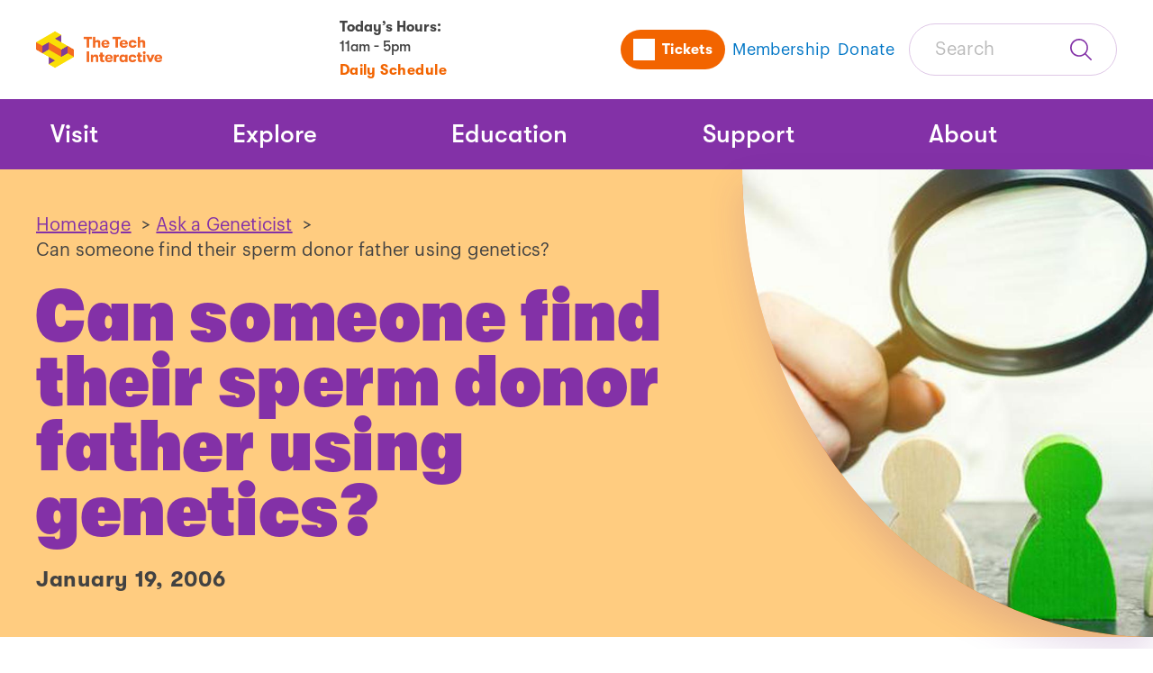

--- FILE ---
content_type: text/html; charset=utf-8
request_url: https://www.thetech.org/ask-a-geneticist/articles/2006/ask158/
body_size: 12206
content:


<!DOCTYPE html>
<html lang="en">
<head>
    <meta charset="utf-8" />
    <meta name="viewport" content="width=device-width, initial-scale=1.0" />
        <title>Can someone find their sperm donor father using genetics? - The Tech Interactive</title>
    <meta property="og:type" content="website">
    <meta property="og:title" content="Can someone find their sperm donor father using genetics? - The Tech Interactive" />
    <meta property="og:url" content="https://www.thetech.org/ask-a-geneticist/articles/2006/ask158/" />
    <link rel="canonical" href="https://www.thetech.org/ask-a-geneticist/articles/2006/ask158/" />

    <link rel="icon" sizes="32x32" href="https://www.thetech.org/Static/img/the-tech-favicon.ico">
    
<style>
    @font-face {
        font-family: GT Walsheim;
        font-style: normal;
        font-weight: 400;
        src: url('https://www.thetech.org/Static/fonts/GT-Walsheim-Medium.woff') format('woff');
        src: url('https://www.thetech.org/Static/fonts/GT-Walsheim-Medium.woff2') format('woff2'), url('https://www.thetech.org/Static/fonts/GT-Walsheim-Medium.ttf') format('truetype');
    }

    @font-face {
        font-family: GT Walsheim;
        font-style: italic;
        font-weight: 400;
        src: url('https://www.thetech.org/Static/fonts/GT-Walsheim-Medium-Oblique.woff') format('woff');
        src: url('https://www.thetech.org/Static/fonts/GT-Walsheim-Medium-Oblique.woff2') format('woff2'), url('https://www.thetech.org/Static/fonts/GT-Walsheim-Medium-Oblique.ttf') format('truetype');
    }

    /*//Font weight 700*/
    @font-face {
        font-family: GT Walsheim;
        font-style: normal;
        font-weight: 700;
        src: url('https://www.thetech.org/Static/fonts/GT-Walsheim-Bold.woff') format('woff');
        src: url('https://www.thetech.org/Static/fonts/GT-Walsheim-Bold.woff2') format('woff2'), url('https://www.thetech.org/Static/fonts/GT-Walsheim-Bold.ttf') format('truetype');
    }

    @font-face {
        font-family: GT Walsheim;
        font-style: italic;
        font-weight: 700;
        src: url('https://www.thetech.org/Static/fonts/GT-Walsheim-Bold-Oblique.woff') format('woff');
        src: url('https://www.thetech.org/Static/fonts/GT-Walsheim-Bold-Oblique.woff2') format('woff2'), url('https://www.thetech.org/Static/fonts/GT-Walsheim-Bold-Oblique.ttf') format('truetype');
    }

    /*//Font weight 900*/
    @font-face {
        font-family: GT Walsheim;
        font-style: normal;
        font-weight: 900;
        src: url('https://www.thetech.org/Static/fonts/GT-Walsheim-Condensed-Ultra-Bold.woff') format('woff');
        src: url('https://www.thetech.org/Static/fonts/GT-Walsheim-Condensed-Ultra-Bold.woff2') format('woff2'), url('https://www.thetech.org/Static/fonts/GT-Walsheim-Condensed-Ultra-Bold.ttf') format('truetype');
    }

    @font-face {
        font-family: GT Walsheim;
        font-style: italic;
        font-weight: 900;
        src: url('https://www.thetech.org/Static/fonts/GT-Walsheim-Condensed-Ultra-Bold-Oblique.woff') format('woff');
        src: url('https://www.thetech.org/Static/fonts/GT-Walsheim-Condensed-Ultra-Bold-Oblique.woff2') format('woff2'), url('https://www.thetech.org/Static/fonts/GT-Walsheim-Condensed-Ultra-Bold-Oblique.ttf') format('truetype');
    }

    /*//Body Fonts*/
    @font-face {
        font-family: Graphik;
        font-style: normal;
        font-weight: 400;
        src: url('https://www.thetech.org/Static/fonts/GraphikRegular.otf') format('opentype');
    }

    @font-face {
        font-family: Graphik;
        font-style: italic;
        font-weight: 400;
        src: url('https://www.thetech.org/Static/fonts/GraphikRegularItalic.otf') format('opentype');
    }

    @font-face {
        font-family: Graphik;
        font-style: normal;
        font-weight: 600;
        src: url('https://www.thetech.org/Static/fonts/GraphikSemibold.otf') format('opentype');
    }


    @font-face {
        font-family: Graphik;
        font-style: italic;
        font-weight: 600;
        src: url('https://www.thetech.org/Static/fonts/GraphikSemiboldItalic.otf') format('opentype');
    }

</style>
    
    <link rel="stylesheet" href="https://www.thetech.org/Static/dist/main.css?v=63904956966245" />
	<script>
        window.sharedSessionUrl = 'https://www.thetech.org/?info';
        window.isTnew = false;
        window.absoluteUrl = 'https://www.thetech.org';
    </script>
     
    <script src="https://cdnjs.cloudflare.com/ajax/libs/jquery/3.7.1/jquery.min.js"></script>
    <script src="https://cdnjs.cloudflare.com/ajax/libs/jquery-validate/1.21.0/jquery.validate.min.js"></script>
    <script src="https://cdnjs.cloudflare.com/ajax/libs/jquery-validation-unobtrusive/4.0.0/jquery.validate.unobtrusive.min.js"></script>
    
    <!-- Redirect /climate-education-dnu to root -->
<script>
	(function () {  
		const path = window.location.pathname.replace(/\/$/, "");
		if (path === "/climate-education-dnu") {
 			window.location.replace("https://www.climateeducationca.org/");
  		}
	})();
</script>

<!-- Google tag (gtag.js) -->
<script async src="https://www.googletagmanager.com/gtag/js?id=UA-3290036-2"></script>
<script>
  window.dataLayer = window.dataLayer || [];
  function gtag(){dataLayer.push(arguments);}
  gtag('js', new Date());

  gtag('config', 'UA-3290036-2');
</script>

<!-- Meta Pixel Code -->
<script>
!function(f,b,e,v,n,t,s)
{if(f.fbq)return;n=f.fbq=function(){n.callMethod?
n.callMethod.apply(n,arguments):n.queue.push(arguments)};
if(!f._fbq)f._fbq=n;n.push=n;n.loaded=!0;n.version='2.0';
n.queue=[];t=b.createElement(e);t.async=!0;
t.src=v;s=b.getElementsByTagName(e)[0];
s.parentNode.insertBefore(t,s)}(window, document,'script',
'https://connect.facebook.net/en_US/fbevents.js');
fbq('init', '861151871392344');
fbq('track', 'PageView');
</script>
<noscript><img height="1" width="1" style="display:none"
src="https://www.facebook.com/tr?id=861151871392344&ev=PageView&noscript=1"
/></noscript>
<!-- End Meta Pixel Code -->

<!-- Google Tag Manager -->
<script>(function(w,d,s,l,i){w[l]=w[l]||[];w[l].push({'gtm.start':
new Date().getTime(),event:'gtm.js'});var f=d.getElementsByTagName(s)[0],
j=d.createElement(s),dl=l!='dataLayer'?'&l='+l:'';j.async=true;j.src=
'https://www.googletagmanager.com/gtm.js?id='+i+dl;f.parentNode.insertBefore(j,f);
})(window,document,'script','dataLayer','GTM-PCRN');</script>
<!-- End Google Tag Manager -->

<!-- Wishpond pop-up code -->
<script async="async" src="//cdn.wishpond.net/connect.js?merchantId=1824403&amp;writeKey=6d5aca17e8b8" type="text/javascript"></script>
<!-- End Wishpond pop-up code -->

<!-- Pixel Premion Attribution code -->
<img src=https://pt.ispot.tv/v2/TC-5137-2.gif?app=web&type=visit&refid=87210&url=URL_PLACEHOLDER style="display:none" alt="" />
<!-- End Premion Attribution code -->


<!-- ACCENTURE Google tag (gtag.js) -->

<script async src=https://www.googletagmanager.com/gtag/js?id=G-BWVF9MW7R8></script> <script> window.dataLayer = window.dataLayer || []; function gtag(){dataLayer.push(arguments);} gtag('js', new Date()); gtag('config', 'G-BWVF9MW7R8'); </script>

<!-- ACCENTURE Google Tag Manager -->
<script>(function(w,d,s,l,i){w[l]=w[l]||[];w[l].push({'gtm.start':
new Date().getTime(),event:'gtm.js'});var f=d.getElementsByTagName(s)[0],
j=d.createElement(s),dl=l!='dataLayer'?'&l='+l:'';j.async=true;j.src=
'https://www.googletagmanager.com/gtm.js?id='+i+dl;f.parentNode.insertBefore(j,f);
})(window,document,'script','dataLayer','GTM-TFKKBPMF');</script>
<!-- End ACCENTURE Google Tag Manager -->
    

    <script type="text/javascript" src="//translate.google.com/translate_a/element.js?cb=googleTranslateElementInit"></script>
    <script type="text/javascript">
        function googleTranslateElementInit() {
          new google.translate.TranslateElement({
            includedLanguages: 'en,es,zh-CN,zh-TW,vi,tl,ko,fr,ar,de,ru,hi,pa,te,fa,ja,pt,it',
            layout: google.translate.TranslateElement.InlineLayout
          }, 'google_translate_element');
        }
    </script>
</head>
<body>
    
    

    <a class="skip-link" href="#main">Skip Navigation</a>
    



    

<header id="header" class="mheader">
	<div class="mheader-bar">
		<div class="mheader-inner">
			<div class="mheader-logo">
					<a href="https://www.thetech.org">
						<img src="https://www.thetech.org/media/po2p3e0u/logo-web.png" alt="The Tech Interactive" />
					</a>
			</div>

			<div class="mheader-middle">
					<div class="mheader-hours">
						<h3 class="mheader-hours-intro"><span>Today’s Hours: </span><span class="mheader-hours-text mheader-hours-text-lower">11AM - 5PM</span></h3>
							<a class="btn-link-small mheader-hours-link" href="https://www.thetech.org/visit/daily-schedule/">Daily Schedule</a>
					</div>
			</div>

			<div class="mheader-navsearch">
				<nav class="unav" aria-labelledby="utilityNavigationLabel">
					<h2 class="visually-hidden" id="utilityNavigationLabel">Utility Navigation</h2>
					<ul class="unav-list">
			<li class="unav-item  unav-item-buttondisplay ">
		<a class="unav-list-button" href="https://tickets.thetech.org/events/">
					<span class="unav-svg" style="mask: url(https://www.thetech.org/media/5j4b2nph/tickets-icon.svg) no-repeat center;"></span>
			<span class="unav-item-text">Tickets</span>
		</a>
		<a class="unav-list-link" href="https://tickets.thetech.org/events/">
					<span class="unav-svg" style="mask: url(https://www.thetech.org/media/5j4b2nph/tickets-icon.svg) no-repeat center;"></span>
			<span class="unav-item-text">Tickets</span>
		</a>
			</li>
			<li class="unav-item mheader-desktop  ">
		<a class="unav-list-button" href="https://www.thetech.org/support/membership-options/">
			<span class="unav-item-text">Membership</span>
		</a>
		<a class="unav-list-link" href="https://www.thetech.org/support/membership-options/">
			<span class="unav-item-text">Membership</span>
		</a>
			</li>
			<li class="unav-item   mheader-desktop">
		<a class="unav-list-button" href="https://give.thetech.org/campaign/743460/donate" target="_blank">
			<span class="unav-item-text">Donate</span>
		</a>
		<a class="unav-list-link" href="https://give.thetech.org/campaign/743460/donate" target="_blank">
			<span class="unav-item-text">Donate</span>
		</a>
			</li>
					</ul>
				</nav>
				<div class="mheader-mobile mheader-toggles">
					<button aria-expanded="false" aria-controls="mnavSearch" type="button" class="mheader-toggler mheader-search-toggle">
						<span class="visually-hidden" data-search-toggle-text></span>
					</button>
					<button class="mheader-toggler mheader-toggler-nav" aria-expanded="false" aria-controls="mnavPanel" type="button">
						<span class="visually-hidden">Toggle Navigation</span>
					</button>
				</div>
	<div class="mheader-search mheader-desktop" data-search-form data-search-close-text="Close Search" data-search-open-text="Open Search" data-redirect-url="https://www.thetech.org/search/">
		<form class="inline-input-form search-form-inline">
			<label for="searchForm" class="visually-hidden">Search</label>
			<input id="searchForm" class="search-form-inline-input" placeholder="Search" type="text" data-search-form-input>
			<button class="search-form-inline-button"><span class="visually-hidden">Submit Search</span></button>
		</form>
	</div>
			</div>
		
		</div>
	</div>

	<div class="mheader-mobile" hidden inert id="mnavSearch">
	<div class="mheader-search mheader-mobile" data-search-form data-search-close-text="Close Search" data-search-open-text="Open Search" data-redirect-url="https://www.thetech.org/search/">
		<form class="inline-input-form search-form-inline">
			<label for="searchFormMobile" class="visually-hidden">Search</label>
			<input id="searchFormMobile" class="search-form-inline-input" placeholder="Search" type="text" data-search-form-input>
			<button class="search-form-inline-button"><span class="visually-hidden">Submit Search</span></button>
		</form>
	</div>
	</div>
	<div id="mnavPanel" class="mheader-panel">
		


<nav class="mnav" aria-labelledby="navigationLabel" data-nav>
	<h2 class="visually-hidden" id="navigationLabel">Main Navigation</h2>
	<div class="mnav-inner">
		<ul class="mnav-list">
				<li class="mnav-list-item">
						<div data-sub-nav>
							<button type="button" class="mnav-list-button" data-subnav-button aria-expanded="false" aria-controls="navItem_0">Visit</button>
							<div id="navItem_0" hidden inert class="mnav-subnav mnav-subnav-full">
								<div class="stack">
											<h3 class="h5-style mnav-subnav-title ">
											<a href="https://www.thetech.org/visit/" class="mnav-subnav-link">Visit</a>
											</h3>
									
									<ul class="mnav-subnav-list">
											<li class="mnav-subnav-item">
												<a href="https://tickets.thetech.org/events/" class="h6-style mnav-subnav-link">
													<span>Tickets</span>
												</a>
											</li>
											<li class="mnav-subnav-item">
												<a href="https://www.thetech.org/visit/directions-parking/" class="h6-style mnav-subnav-link">
													<span>Directions &amp; Parking</span>
												</a>
											</li>
											<li class="mnav-subnav-item">
												<a href="https://www.thetech.org/visit/daily-schedule/" class="h6-style mnav-subnav-link">
													<span>Daily Schedule</span>
												</a>
											</li>
											<li class="mnav-subnav-item">
												<a href="https://www.thetech.org/visit/frequently-asked-questions-before-your-visit/" class="h6-style mnav-subnav-link">
													<span>Visitor FAQ</span>
												</a>
											</li>
											<li class="mnav-subnav-item">
												<a href="https://www.thetech.org/visit/event-rentals/" class="h6-style mnav-subnav-link">
													<span>Event Rentals</span>
												</a>
											</li>
											<li class="mnav-subnav-item">
												<a href="https://www.thetech.org/visit/birthday-parties/" class="h6-style mnav-subnav-link">
													<span>Birthday Parties</span>
												</a>
											</li>
											<li class="mnav-subnav-item">
												<a href="https://www.thetech.org/visit/accessibility/" class="h6-style mnav-subnav-link">
													<span>Accessibility</span>
												</a>
											</li>
									</ul>
								</div>
									<div class="stack mnav-desktop">
											<div class="mnav-desktop">
												<img src="https://www.thetech.org/media/wxzctwk1/getting-to-the-tech-interactive.jpg?width=632&amp;amp;height=284&amp;amp;rnd=133249841601530000" alt="The Tech Interactive building.">
											</div>
											<h3 class="h5-style">Today at The Tech Interactive</h3>
											<div class="rich-text">
												<p>Check out up-to-date information for all showings, events, activities, and happenings this week.</p>
											</div>
											<div>
												<a href="https://www.thetech.org/visit/daily-schedule/" class="btn-link">
													<span>View Info</span>
												</a>
											</div>
									</div>
							</div>
						</div>
				</li>
				<li class="mnav-list-item">
						<div data-sub-nav>
							<button type="button" class="mnav-list-button" data-subnav-button aria-expanded="false" aria-controls="navItem_1">Explore</button>
							<div id="navItem_1" hidden inert class="mnav-subnav mnav-subnav-full">
								<div class="stack">
											<h3 class="h5-style mnav-subnav-title ">
											<a href="https://www.thetech.org/explore/" class="mnav-subnav-link">Explore</a>
											</h3>
									
									<ul class="mnav-subnav-list">
											<li class="mnav-subnav-item">
												<a href="https://www.thetech.org/explore/exhibits/" class="h6-style mnav-subnav-link">
													<span>Exhibits</span>
												</a>
											</li>
											<li class="mnav-subnav-item">
												<a href="https://www.thetech.org/explore/imax-dome-theater/" class="h6-style mnav-subnav-link">
													<span>IMAX Dome Theater</span>
												</a>
											</li>
											<li class="mnav-subnav-item">
												<a href="https://www.thetech.org/explore/upcoming-events/" class="h6-style mnav-subnav-link">
													<span>Upcoming Events</span>
												</a>
											</li>
											<li class="mnav-subnav-item">
												<a href="https://www.thetech.org/explore/floor-maps/" class="h6-style mnav-subnav-link">
													<span>Floor Maps</span>
												</a>
											</li>
											<li class="mnav-subnav-item">
												<a href="https://www.thetech.org/the-tech-insider-blog/" class="h6-style mnav-subnav-link">
													<span>The Tech Insider Blog</span>
												</a>
											</li>
											<li class="mnav-subnav-item">
												<a href="https://www.thetech.org/explore/sensory-resources/" class="h6-style mnav-subnav-link">
													<span>Sensory Resources</span>
												</a>
											</li>
									</ul>
								</div>
									<div class="stack mnav-desktop">
											<div class="mnav-desktop">
												<img src="https://www.thetech.org/media/vstllwll/lasers-2.png?width=632&amp;amp;height=284&amp;amp;rnd=133830479044770000" alt="">
											</div>
											<h3 class="h5-style">LASERS! at The Tech</h3>
											<div class="rich-text">
												<p>These dazzling laser shows are set to hit music that light up the Bay Area’s only IMAX Dome Theater every week!</p>
											</div>
											<div>
												<a href="https://www.thetech.org/explore/upcoming-events/lasers-at-the-tech-interactive/" class="btn-link">
													<span>Learn More</span>
												</a>
											</div>
									</div>
							</div>
						</div>
				</li>
				<li class="mnav-list-item">
						<div data-sub-nav>
							<button type="button" class="mnav-list-button" data-subnav-button aria-expanded="false" aria-controls="navItem_2">Education</button>
							<div id="navItem_2" hidden inert class="mnav-subnav mnav-subnav-full">
								<div class="stack">
											<h3 class="h5-style mnav-subnav-title ">
											<a href="https://www.thetech.org/education/" class="mnav-subnav-link">Education</a>
											</h3>
									
									<ul class="mnav-subnav-list">
											<li class="mnav-subnav-item">
												<a href="https://www.thetech.org/education/fieldtrips/" class="h6-style mnav-subnav-link">
													<span>Field Trips</span>
												</a>
											</li>
											<li class="mnav-subnav-item">
												<a href="https://www.thetech.org/education/camp/" class="h6-style mnav-subnav-link">
													<span>*NEW!* Summer Camp</span>
												</a>
											</li>
											<li class="mnav-subnav-item">
												<a href="https://www.thetech.org/education/education-resources/" class="h6-style mnav-subnav-link">
													<span>Education Resources</span>
												</a>
											</li>
											<li class="mnav-subnav-item">
												<a href="https://www.thetech.org/education/tech-challenge/" class="h6-style mnav-subnav-link">
													<span>The Tech Challenge</span>
												</a>
											</li>
											<li class="mnav-subnav-item">
												<a href="https://www.thetech.org/education/girl-scout-programs/" class="h6-style mnav-subnav-link">
													<span>Girl Scout Programs</span>
												</a>
											</li>
											<li class="mnav-subnav-item">
												<a href="https://www.thetech.org/explore/upcoming-events/homeschool-days-at-the-tech-interactive/" class="h6-style mnav-subnav-link">
													<span>Homeschool Days</span>
												</a>
											</li>
									</ul>
								</div>
									<div class="stack mnav-desktop">
											<div class="mnav-desktop">
												<img src="https://www.thetech.org/media/dw1fihth/20150425_ttcdf_005.jpg?width=632&amp;amp;height=284&amp;amp;rnd=133203283059600000" alt="">
											</div>
											<h3 class="h5-style">Tech Challenge 2026</h3>
											<div class="rich-text">
												<p>Registration for Grades 4-12 is now open for The Tech Challenge 2026: Raise the Roof!</p>
											</div>
											<div>
												<a href="https://thetechchallengereg.thetech.org/Welcome" class="btn-link">
													<span>Register Now</span>
												</a>
											</div>
									</div>
							</div>
						</div>
				</li>
				<li class="mnav-list-item">
						<div data-sub-nav>
							<button type="button" class="mnav-list-button" data-subnav-button aria-expanded="false" aria-controls="navItem_3">Support</button>
							<div id="navItem_3" hidden inert class="mnav-subnav ">
								<div class="stack">
											<h3 class="h5-style mnav-subnav-title ">
											<a href="https://www.thetech.org/support/" class="mnav-subnav-link">Support</a>
											</h3>
									
									<ul class="mnav-subnav-list">
											<li class="mnav-subnav-item">
												<a href="https://www.thetech.org/support/ways-to-give/" class="h6-style mnav-subnav-link">
													<span>Ways to Give</span>
												</a>
											</li>
											<li class="mnav-subnav-item">
												<a href="https://www.thetech.org/support/volunteer-innovator-program/" class="h6-style mnav-subnav-link">
													<span>Become a Volunteer</span>
												</a>
											</li>
											<li class="mnav-subnav-item">
												<a href="https://www.thetech.org/support/membership-options/" class="h6-style mnav-subnav-link">
													<span>Membership</span>
												</a>
											</li>
											<li class="mnav-subnav-item">
												<a href="https://www.thetech.org/support/our-supporters/" class="h6-style mnav-subnav-link">
													<span>Our Supporters</span>
												</a>
											</li>
											<li class="mnav-subnav-item">
												<a href="https://www.thetech.org/support/donate-now/" class="h6-style mnav-subnav-link">
													<span>Donate Now!</span>
												</a>
											</li>
											<li class="mnav-subnav-item">
												<a href="https://www.thetech.org/support/the-tech-for-global-good/" class="h6-style mnav-subnav-link">
													<span>The Tech for Global Good</span>
												</a>
											</li>
									</ul>
								</div>
							</div>
						</div>
				</li>
				<li class="mnav-list-item">
						<div data-sub-nav>
							<button type="button" class="mnav-list-button" data-subnav-button aria-expanded="false" aria-controls="navItem_4">About</button>
							<div id="navItem_4" hidden inert class="mnav-subnav ">
								<div class="stack">
											<h3 class="h5-style mnav-subnav-title ">
											<a href="https://www.thetech.org/about-us/" class="mnav-subnav-link">About</a>
											</h3>
									
									<ul class="mnav-subnav-list">
											<li class="mnav-subnav-item">
												<a href="https://www.thetech.org/about-us/leadership-team/" class="h6-style mnav-subnav-link">
													<span>Leadership Team</span>
												</a>
											</li>
											<li class="mnav-subnav-item">
												<a href="https://www.thetech.org/about-us/careers/" class="h6-style mnav-subnav-link">
													<span>Careers</span>
												</a>
											</li>
											<li class="mnav-subnav-item">
												<a href="https://www.thetech.org/about-us/press-office/" class="h6-style mnav-subnav-link">
													<span>Press Office</span>
												</a>
											</li>
											<li class="mnav-subnav-item">
												<a href="https://www.thetech.org/about-us/contact/" class="h6-style mnav-subnav-link">
													<span>Contact</span>
												</a>
											</li>
											<li class="mnav-subnav-item">
												<a href="https://www.thetech.org/about-us/financial-reports/" class="h6-style mnav-subnav-link">
													<span>Financial Reports</span>
												</a>
											</li>
											<li class="mnav-subnav-item">
												<a href="https://www.thetech.org/about-us/publications/" class="h6-style mnav-subnav-link">
													<span>Publications</span>
												</a>
											</li>
									</ul>
								</div>
							</div>
						</div>
				</li>

			<li class="mnav-list-item mnav-list-item-language">
				<div id="google_translate_element"></div>
			</li>
		</ul>
    </div>
</nav>

		<nav class="unav-aux mheader-mobile" aria-labelledby="auxNav">
			<h2 id="auxNav" class="visually-hidden">Additional links</h2>
			<ul class="unav-aux-list">
		<a class="unav-aux-link" href="https://give.thetech.org/campaign/743460/donate">
			<span>Donate</span>
		</a>
				
			</ul>
		</nav>
	</div>
	
	
</header>




    <main id="main">
    



<div class="blocks flush-top">
	<section class="hero theme-techorange hero-image">
		<div class="hero-inner">
		<div class="hero-imagearea hero-mobile">
				<picture>
					<source srcset="/media/25kjhwgu/find_person_banner.jpg?width=705&amp;height=285&amp;rnd=133248173990000000" media="(max-width: 640px)">
					<img src="/media/25kjhwgu/find_person_banner.jpg?cc=0.33118004025553294,0,0.20101923070436972,0&amp;width=900&amp;height=900&amp;rnd=133248173990000000" alt="">
				</picture>

		</div>
			<div class="hero-text">
				<div class="stack-lg">
					<div class="hero-breadcrumb">
						


<nav aria-label="Breadcrumb" class="breadcrumb">
    <ol>

                <li>
                        <a class="" href="/">Homepage</a>
                        <span class="">&nbsp;>&nbsp;</span>
                </li>
                <li>
                        <a class="" href="/ask-a-geneticist/">Ask a Geneticist</a>
                        <span class="">&nbsp;>&nbsp;</span>
                </li>
                <li>
                        <span aria-current="page">
                            Can someone find their sperm donor father using genetics?
                        </span>
                </li>
    </ol>
</nav>
					</div>

					<h1>Can someone find their sperm donor father using genetics?</h1>
					<p class="h5-style hero-metadata">

					</p>
					<div class="stack-xs">
							<p class="h6-style">January 19, 2006</p>
					</div>
					
					
				</div>
			</div>
		<div class="hero-imagearea hero-desktop">
				<picture>
					<source srcset="/media/25kjhwgu/find_person_banner.jpg?width=705&amp;height=285&amp;rnd=133248173990000000" media="(max-width: 640px)">
					<img src="/media/25kjhwgu/find_person_banner.jpg?cc=0.33118004025553294,0,0.20101923070436972,0&amp;width=900&amp;height=900&amp;rnd=133248173990000000" alt="">
				</picture>

		</div>

		</div>
	</section>
	<div class="lesson flush-top">
		<div class="lesson-content blocks">
				<div class="block">
					<div class="block-inner">
						<dl class="data-list data-list-horizontal">
								<dt>Related Topics:</dt>


<dd>
									<a href="/ask-a-geneticist/?categories=consumer-genetic-testing" data-index=0>Consumer genetic testing</a>,								</dd>
<dd>
									<a href="/ask-a-geneticist/?categories=genetic-genealogy" data-index=1>Genetic genealogy</a>,								</dd>
<dd>
									<a href="/ask-a-geneticist/?categories=y-chromosome" data-index=2>Y chromosome</a>,								</dd>
<dd>
									<a href="/ask-a-geneticist/?categories=relatedness" data-index=3>Relatedness</a>								</dd>

						</dl>
					</div>
				</div>


<section class="block cta-block theme-default">
	<div class="cta-block-inner ">
				<div class="cta-full-width"> 


					<div class="cta-content-container">
						<div class="cta-content cta-content-padded stack">
							<div>
								<h2 class="h4-style">A curious adult from California asks:</h2>
							</div>
							<div class="stack">
									<div class="rich-text">
										<p>"Can someone find their sperm donor father using genetics?"</p>
									</div>
							</div>

						</div>
					</div>
				</div>
	</div>
</section><section class="block wysiwyg-block theme-default  ">
	<div class="block-inner wysiwyg-block-inner">
		<div class=" wysiwyg-block-grid-1">
			<div class="rich-text rich-text-full  ">
				<p><strong><em>Editor’s Note (8/14/2021): </em></strong><em>Since this article was first published, the options for consumer genetic testing have expanded quite a bit. It’s now possible to get much more than just the Y chromosome sequenced, which makes it even easier to find biological relatives.</em></p>
<p> </p>
<p>Surprisingly, yes they can. In fact, a <a rel="noopener" href="https://www.newscientist.com/article/mg18825244-200-anonymous-sperm-donor-traced-on-internet/" target="_blank">15-year-old boy managed to do it just last year</a>. He needed a bit more than genetics, but not a whole lot more.</p>
<p>How did he do it? First he compared his DNA to a known DNA database. Doing this he was able to find his biological father's family. Then, by knowing where and when the sperm donor was born, he was able to figure out who his dad was.</p>
<p>The key to all of this was the fact that he was a boy looking for his dad. This allowed him to take advantage of the chromosome that makes someone into a male — the Y chromosome.</p>
<h4>The Y chromosome and heredity</h4>
<p>The Y chromosome is unique because unlike all of our other chromosomes, it is unpaired. Why does this matter? Because it means that the Y doesn't change much as it passes from dads to sons. The same cannot be said for our other chromosomes.</p>
<p>The other chromosomes, including the X in women, exchange DNA with their partner before entering the sperm or egg. This process is called<strong> recombination</strong>.</p>
<p>Recombination is an important part of making each generation different from the last. But as you'll see, it can really get in the way of trying to find your relations.</p>
<p>Because the Y chromosome is all alone, most of it can only recombine with itself (the ends do trade DNA with the X chromosome). This means that most of the Y chromosome passes almost unchanged from generation to generation.</p>
<figure><img style="display: block; margin-left: auto; margin-right: auto;" src="/media/wu2pvyti/illustration-x-y-chromosomes.jpg?rmode=max&amp;width=701&amp;height=526" alt="X and Y chromosomes." width="701" height="526" data-caption="The Y chromosome (illustrated in blue) is very small and cannot recombine with the much larger X chromosome. For this reason, the Y chromosome stays mostly the same when it’s passed down from a father to a son.">
<figcaption>The Y chromosome (illustrated in blue) is very small and cannot recombine with the much larger X chromosome. For this reason, the Y chromosome stays mostly the same when it’s passed down from a father to a son.</figcaption>
</figure>
<p>So a dad and his brothers all share the same Y chromosome. All the male cousins, half-brothers, nephews, great, great grand uncles, etc. are linked by this common DNA.</p>
<p>If a male can find any one of these guys, then he may be able to find his dad as well. In other words, he can cast a very wide net. He doesn't have to count on finding his dad's DNA — just a male relative from his father's side of the family.</p>
<p>A girl doesn't have this option. The other chromosomes will get all jumbled up as they pass from parents to children meaning that the girl has to find a very close relative to find her dad.</p>
<p>OK, so now the boy had his Y chromosome information, but where to find his family's DNA? He still needed to compare his DNA to a male relative's to find his dad.</p>
<h4>Family tree testing services</h4>
<p>The test he had done is usually used to trace family trees. Part of the testing service is that you can have your DNA results and contact details made available to other clients. So he submitted his DNA and waited to hear back.</p>
<p>After nine months, two men with a very similar Y chromosome contacted him. These two men did not know each other but had the same last name (although with different spellings).</p>
<p>Just because he found these guys didn't mean he found his dad. These men may have been distant relatives and so might not even know his dad. For example, they might share a great, great, great, great grandfather and not even know of each other's existence. This is why these family tree sites exist in the first place!</p>
<p>So to find his dad, he would need some other information. The place where his mom had obtained the sperm donation had told her when and where his father was born and where he got his college degree. Using the internet, he was able to buy the names of everyone born in the same place on the same day. Only one last name matched.</p>
<p>And so he found his sperm donor dad. With only his DNA, and the date and place of birth of his sperm donor. All of this is very exciting for the kids but scary for the sperm donors.</p>
<figure><img style="display: block; margin-left: auto; margin-right: auto;" src="/media/5i1e3u33/find-person.jpg?rmode=max&amp;width=704&amp;height=380" alt="Finding a person." width="704" height="380" data-caption="Consumer genetic testing services are making it easier to track down relatives using genetic information (although more sleuthing might be necessary to find specific people). (Image via Shutterstock)">
<figcaption>Consumer genetic testing services are making it easier to track down relatives using genetic information (although more sleuthing might be necessary to find specific people). (Image via Shutterstock)</figcaption>
</figure>
<p>Of course it'll only get easier to do from here on out as well. The family tree websites keep growing and making more Y chromosome test results available for public viewing. For example, FamilyTreeDNA.com has 2697 surname projects going with over 52,000 Y chromosome test results (as of Jan. 2006).</p>
<p>Other organizations are even more ambitious. The Sorenson Molecular Genealogy Foundation hopes to have the test results of 500,000 individuals in a database soon.</p>
<p>Anyone considering donating sperm should think hard about all of this. Anonymity can't necessarily be assured anymore. In the very near future, kids conceived of sperm donors may have a pretty good shot of finding their dads.</p>
<h4>Could you find your biological mother?</h4>
<p>And mothers aren't necessarily safe either. Even though women do not have a Y chromosome, they do have DNA that stays relatively the same as it passes down to their kids. This DNA is called <strong>mitochondrial DNA</strong>.</p>
<p>Using a similar technique, another kid may be able to find their biological mother (in an adoption case, for example). Of course it'll be trickier in cultures where only the paternal surname is passed down. But in other cultures where the maternal name is also passed down, the same thing can be done.</p>
<p>And even without a surname, some resourceful person will figure it out. It'll be only a matter of time before a story is written about the child who found their mother using only their DNA.</p>
			</div>
		</div>
	</div>
</section>

<section class="block block-full-bleed fiftyfifty theme-techorange shape-circle ">
	<div class="block-inner">
		<div class="fiftyfifty-inner">
			<div class="fiftyfifty-item fiftyfifty-item-image">
				<div class="fiftyfifty-item-image-inner">
					<div class="fiftyfifty-item-frame ">
							<img src="/media/cvjmyham/author-barry-starr.jpg?width=410&amp;height=410&amp;rnd=133247458331170000" alt="">
					</div>
				</div>
			</div>
		<div class="fiftyfifty-item fiftyfifty-content">
			<div class="stack-md-to-sm">
					<h2 class="h3-style">Author: Dr. D. Barry Starr</h2>
				<div class="stack-md">
						<div class="rich-text">
							<p>Barry served as <em>The Tech Geneticist</em> from 2002-2018. He founded Ask-a-Geneticist, answered thousands of questions submitted by people from all around the world, and oversaw and edited all articles published during his tenure. AAG is part of the <a href="http://med.stanford.edu/genetics/tech.html">Stanford at The Tech</a> program, which brings Stanford scientists to The Tech to answer questions for this site, as well as to run science activities with visitors at The Tech Interactive in downtown San Jose.</p>
						</div>
						<p>
							<a class="btn-primary" href="/misc-pages/ask-a-geneticist-old/">Ask a Geneticist Home</a>
						</p>
				</div>
			</div>
		</div>
		</div>
	</div>
</section>

		</div>
	</div>
	

	


	
</div>

    </main>

    



<footer class="footer" id="footer">
	<div class="footer-primary">
		<div class="footer-grid footer-grid-large">
			<div>
					<picture>
							<source srcset="https://www.thetech.org/media/iqikjfly/footer-logo-mobile.svg" media="(max-width: 1024px)">
						<img src="https://www.thetech.org/media/wdxkdpup/footer-logo-svg.svg" alt="">
					</picture>
			</div>
			<div class="stack-md-lg">
					<div class="rich-text">
						<table border="1" style="height: 49px; width: 100%; border-collapse: collapse; border-style: hidden;">
<tbody>
<tr style="height: 18px;">
<td style="width: 50%; border-style: hidden; height: 12px;"><span class="selectivesmall"><a href="//www.thetech.org/about-us/" title="About Us">About Us</a></span></td>
<td style="width: 50%; border-style: hidden; height: 12px;"><span class="selectivesmall"><a href="//www.thetech.org/about-us/contact/" title="Contact">Contact</a></span></td>
</tr>
<tr style="height: 18px;">
<td style="width: 50%; border-style: hidden; height: 12px;"><span class="selectivesmall"><a href="//www.thetech.org/visit/accessibility" title="Accessibility">Accessibility</a></span></td>
<td style="width: 50%; border-style: hidden; height: 12px;"><a href="https://give.thetech.org/campaign/743460/donate"><span class="selectivesmall">Donate</span></a></td>
</tr>
<tr style="height: 18px;">
<td style="width: 50%; border-style: hidden; height: 13px;"><span class="selectivesmall"><a href="//www.thetech.org/the-tech-insider-blog/" title="The Tech Insider Blog">The Tech Insider Blog</a></span></td>
<td style="width: 50%; border-style: hidden; height: 13px;"><span class="selectivesmall"><a href="//www.thetech.org/visit/event-rentals/meeting-event-spaces/" title="Event Rentals">Event Rentals</a></span></td>
</tr>
<tr style="height: 18px;">
<td style="width: 50%; border-style: hidden; height: 12px;"><span class="selectivesmall"><a href="//www.thetech.org/about-us/careers/" title="Careers">Careers</a></span></td>
<td style="width: 50%; border-style: hidden; height: 12px;"><span class="selectivesmall"><a href="//www.thetech.org/about-us/press-office/" title="Press Office">Press Office</a></span></td>
</tr>
</tbody>
</table>
					</div>
				<div class="stack-sm">
						<h3 class="h6-style">Connect</h3>
					<ul class="footer-social-list">
			<li class="footer-social-item">
				<a class="footer-social-link footer-social-link-facebook" href="https://www.facebook.com/TheTechInteractive" target="_blank">
					<span class="visually-hidden">Find The Tech on Facebook</span>
				</a>
			</li>
			<li class="footer-social-item">
				<a class="footer-social-link footer-social-link-instagram" href="https://www.instagram.com/thetechinteractive/" target="_blank">
					<span class="visually-hidden">Find The Tech on Instagram</span>
				</a>
			</li>
			<li class="footer-social-item">
				<a class="footer-social-link footer-social-link-tiktok" href="https://www.tiktok.com/@thetechinteractive" target="_blank">
					<span class="visually-hidden">Find The Tech on TikTok</span>
				</a>
			</li>
			<li class="footer-social-item">
				<a class="footer-social-link footer-social-link-youtube" href="https://www.youtube.com/c/thetech">
					<span class="visually-hidden">Find The Tech on Youtube</span>
				</a>
			</li>
			<li class="footer-social-item">
				<a class="footer-social-link footer-social-link-linkedin" href="https://www.linkedin.com/company/the-tech-interactive">
					<span class="visually-hidden">Find The Tech on LinkedIn</span>
				</a>
			</li>
			<li class="footer-social-item">
				<a class="footer-social-link footer-social-link-pinterest" href="https://www.pinterest.com/thetechinteractive/">
					<span class="visually-hidden">Find The Tech on Pinterest</span>
				</a>
			</li>
					</ul>
				</div>
			</div>
				<div class="rich-text">
					<h3 class="h6-style">Contact Us</h3>
<p>The Tech Interactive<br />201 S. Market St.<br />San Jose, CA 95113</p>
<p>1-408-294-8324<br /><a href="mailto:info@thetech.org">info@thetech.org</a><br /><br /><br /><strong><a href="//www.thetech.org/misc-pages/subscribe-to-newsletters" title="Sign Up for Newsletters" class="btn-secondary">Join Email List</a></strong></p>
				</div>
		</div>
	</div>
	<div class="footer-secondary">
		<div class="footer-grid">
			<div>
<p>The Tech Interactive 2025 ©<br />All rights reserved.</p>			</div>
			<div>
<p>The Tech Interactive is a 501(c)3 nonprofit organization.<br />Tax ID#: 94-2864660</p>			</div>
			<div>
				<ul class="stack-md">
						<li>
							<p class="h6-style"><a href="https://www.thetech.org/about-us/policies/">Policies</a></p>
						</li>
				</ul>
			</div>
		</div>
	</div>
</footer>


    <script src="https://www.thetech.org/Static/dist/global.js"></script>
    
    <!-- Google Tag Manager (noscript) -->
<noscript><iframe src=https://www.googletagmanager.com/ns.html?id=GTM-PCRN
height="0" width="0" style="display:none;visibility:hidden"></iframe></noscript>
<!-- End Google Tag Manager (noscript) -->

<!-- Start of HubSpot Embed Code --> <script type="text/javascript" id="hs-script-loader" async defer src="//js.hs-scripts.com/21150173.js"></script> <!-- End of HubSpot Embed Code -->

<!-- Begin TVSquared Tracking Code -->
<script type="text/javascript">
var _tvq = window._tvq = window._tvq || [];
(function() {
var u = (("https:" == document.location.protocol) ?
"https://collector-31292.tvsquared.com/"
:
"http://collector-31292.tvsquared.com/"
);
_tvq.push(['setSiteId', "TV-6381720972-1"]);
_tvq.push(['setTrackerUrl', u + 'tv2track.php']);
_tvq.push([function() {
this.deleteCustomVariable(5, 'page')
}]);
_tvq.push(['trackPageView']);
var d = document,
g = d.createElement('script'),
s = d.getElementsByTagName('script')[0];
g.type = 'text/javascript';
g.defer = true;
g.async = true;
g.src = u + 'tv2track.js';
s.parentNode.insertBefore(g, s);
})();
</script>
<!-- End TVSquared Tracking Code -->
    
</body>
</html>



--- FILE ---
content_type: image/svg+xml
request_url: https://www.thetech.org/Static/img/sprite.svg
body_size: 297
content:
<svg class="svg-sprite">
  <style type="text/css">
    * {
    pointer-events: fill;
    }
  </style>
  <defs>
    <symbol id="icon-dna" viewBox="0 0 265 132">
      <path fill="#FF8F1C" d="M132.5,33V0L66.3,33v33L132.5,33z M0,99v33l66.2-33V66L0,99z M265,33V0l-66.2,33v33L265,33z M132.5,99v33
	l66.2-33V66L132.5,99z"/>
      <path fill="#FF6900" d="M132.5,99v33L66.3,99V66L132.5,99z M0,33V0l66.2,33v33L0,33z M265,99v33l-66.2-33V66L265,99z M132.5,33V0
	l66.2,33v33L132.5,33z"/>
    </symbol>
  </defs>
</svg>
